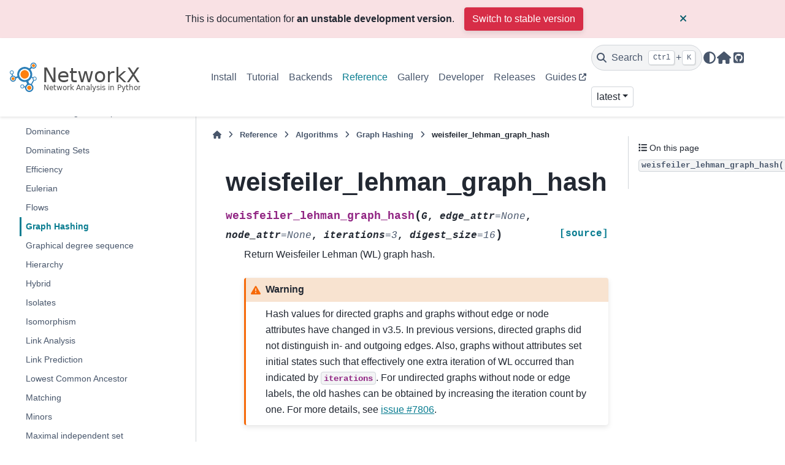

--- FILE ---
content_type: text/html; charset=utf-8
request_url: https://networkx.org/documentation/latest/reference/algorithms/generated/networkx.algorithms.graph_hashing.weisfeiler_lehman_graph_hash.html
body_size: 7535
content:

<!DOCTYPE html>


<html lang="en" data-content_root="../../../" >

  <head>
    <meta charset="utf-8" />
    <meta name="viewport" content="width=device-width, initial-scale=1.0" /><meta name="viewport" content="width=device-width, initial-scale=1" />

    <title>weisfeiler_lehman_graph_hash &#8212; NetworkX 3.7rc0.dev0 documentation</title>
  
  
  
  <script data-cfasync="false">
    document.documentElement.dataset.mode = localStorage.getItem("mode") || "";
    document.documentElement.dataset.theme = localStorage.getItem("theme") || "";
  </script>
  <!--
    this give us a css class that will be invisible only if js is disabled
  -->
  <noscript>
    <style>
      .pst-js-only { display: none !important; }

    </style>
  </noscript>
  
  <!-- Loaded before other Sphinx assets -->
  <link href="../../../_static/styles/theme.css?digest=8878045cc6db502f8baf" rel="stylesheet" />
<link href="../../../_static/styles/pydata-sphinx-theme.css?digest=8878045cc6db502f8baf" rel="stylesheet" />

    <link rel="stylesheet" type="text/css" href="../../../_static/pygments.css?v=03e43079" />
    <link rel="stylesheet" type="text/css" href="../../../_static/plot_directive.css" />
    <link rel="stylesheet" type="text/css" href="../../../_static/mystnb.8ecb98da25f57f5357bf6f572d296f466b2cfe2517ffebfabe82451661e28f02.css" />
    <link rel="stylesheet" type="text/css" href="../../../_static/custom.css?v=f84a2825" />
    <link rel="stylesheet" type="text/css" href="../../../_static/sg_gallery.css?v=d2d258e8" />
    <link rel="stylesheet" type="text/css" href="../../../_static/sg_gallery-binder.css?v=f4aeca0c" />
    <link rel="stylesheet" type="text/css" href="../../../_static/sg_gallery-dataframe.css?v=2082cf3c" />
    <link rel="stylesheet" type="text/css" href="../../../_static/sg_gallery-rendered-html.css?v=1277b6f3" />
  
  <!-- So that users can add custom icons -->
  <script src="../../../_static/scripts/fontawesome.js?digest=8878045cc6db502f8baf"></script>
  <!-- Pre-loaded scripts that we'll load fully later -->
  <link rel="preload" as="script" href="../../../_static/scripts/bootstrap.js?digest=8878045cc6db502f8baf" />
<link rel="preload" as="script" href="../../../_static/scripts/pydata-sphinx-theme.js?digest=8878045cc6db502f8baf" />

    <script src="../../../_static/documentation_options.js?v=86bff66a"></script>
    <script src="../../../_static/doctools.js?v=fd6eb6e6"></script>
    <script src="../../../_static/sphinx_highlight.js?v=6ffebe34"></script>
    <script src="../../../_static/copybutton.js?v=e333d19b"></script>
    <script data-domain="networkx.org" defer="defer" src="https://views.scientific-python.org/js/script.js"></script>
    <script>DOCUMENTATION_OPTIONS.pagename = 'reference/algorithms/generated/networkx.algorithms.graph_hashing.weisfeiler_lehman_graph_hash';</script>
    <script>
        DOCUMENTATION_OPTIONS.theme_version = '0.16.1';
        DOCUMENTATION_OPTIONS.theme_switcher_json_url = 'https://networkx.org/documentation/latest/_static/version_switcher.json';
        DOCUMENTATION_OPTIONS.theme_switcher_version_match = 'latest';
        DOCUMENTATION_OPTIONS.show_version_warning_banner =
            true;
        </script>
    <link rel="canonical" href="https://networkx.org/documentation/stable/reference/algorithms/generated/networkx.algorithms.graph_hashing.weisfeiler_lehman_graph_hash.html" />
    <link rel="search" type="application/opensearchdescription+xml"
          title="Search within NetworkX 3.7rc0.dev0 documentation"
          href="../../../_static/opensearch.xml"/>
    <link rel="icon" href="../../../_static/favicon.ico"/>
    <link rel="index" title="Index" href="../../../genindex.html" />
    <link rel="search" title="Search" href="../../../search.html" />
    <link rel="next" title="weisfeiler_lehman_subgraph_hashes" href="networkx.algorithms.graph_hashing.weisfeiler_lehman_subgraph_hashes.html" />
    <link rel="prev" title="Graph Hashing" href="../graph_hashing.html" />
  <meta name="viewport" content="width=device-width, initial-scale=1"/>
  <meta name="docsearch:language" content="en"/>
  <meta name="docsearch:version" content="3.7rc0.dev0" />
    <meta name="docbuild:last-update" content="Jan 31, 2026"/>
  </head>
  
  
  <body data-bs-spy="scroll" data-bs-target=".bd-toc-nav" data-offset="180" data-bs-root-margin="0px 0px -60%" data-default-mode="">

  
  
  <div id="pst-skip-link" class="skip-link d-print-none"><a href="#main-content">Skip to main content</a></div>
  
  <div id="pst-scroll-pixel-helper"></div>
  
  <button type="button" class="btn rounded-pill" id="pst-back-to-top">
    <i class="fa-solid fa-arrow-up"></i>Back to top</button>

  
  <dialog id="pst-search-dialog">
    
<form class="bd-search d-flex align-items-center"
      action="../../../search.html"
      method="get">
  <i class="fa-solid fa-magnifying-glass"></i>
  <input type="search"
         class="form-control"
         name="q"
         placeholder="Search the docs ..."
         aria-label="Search the docs ..."
         autocomplete="off"
         autocorrect="off"
         autocapitalize="off"
         spellcheck="false"/>
  <span class="search-button__kbd-shortcut"><kbd class="kbd-shortcut__modifier">Ctrl</kbd>+<kbd>K</kbd></span>
</form>
  </dialog>

  <div class="pst-async-banner-revealer d-none">
  <aside id="bd-header-version-warning" class="d-none d-print-none" aria-label="Version warning"></aside>
</div>

  
    <header class="bd-header navbar navbar-expand-lg bd-navbar d-print-none">
<div class="bd-header__inner bd-page-width">
  <button class="pst-navbar-icon sidebar-toggle primary-toggle" aria-label="Site navigation">
    <span class="fa-solid fa-bars"></span>
  </button>
  
  
  <div class="col-lg-3 navbar-header-items__start">
    
      <div class="navbar-item">

  
    
  

<a class="navbar-brand logo" href="../../../index.html">
  
  
  
  
  
    
    
      
    
    
    <img src="../../../_static/networkx_banner.svg" class="logo__image only-light" alt="NetworkX 3.7rc0.dev0 documentation - Home"/>
    <img src="../../../_static/networkx_banner.svg" class="logo__image only-dark pst-js-only" alt="NetworkX 3.7rc0.dev0 documentation - Home"/>
  
  
</a></div>
    
  </div>
  
  <div class="col-lg-9 navbar-header-items">
    
    <div class="me-auto navbar-header-items__center">
      
        <div class="navbar-item">
<nav>
  <ul class="bd-navbar-elements navbar-nav">
    
<li class="nav-item ">
  <a class="nav-link nav-internal" href="../../../install.html">
    Install
  </a>
</li>


<li class="nav-item ">
  <a class="nav-link nav-internal" href="../../../tutorial.html">
    Tutorial
  </a>
</li>


<li class="nav-item ">
  <a class="nav-link nav-internal" href="../../../backends.html">
    Backends
  </a>
</li>


<li class="nav-item current active">
  <a class="nav-link nav-internal" href="../../index.html">
    Reference
  </a>
</li>


<li class="nav-item ">
  <a class="nav-link nav-internal" href="../../../auto_examples/index.html">
    Gallery
  </a>
</li>


<li class="nav-item ">
  <a class="nav-link nav-internal" href="../../../developer/index.html">
    Developer
  </a>
</li>


<li class="nav-item ">
  <a class="nav-link nav-internal" href="../../../release/index.html">
    Releases
  </a>
</li>


<li class="nav-item ">
  <a class="nav-link nav-external" href="https://networkx.org/nx-guides/">
    Guides
  </a>
</li>

  </ul>
</nav></div>
      
    </div>
    
    
    <div class="navbar-header-items__end">
      
        <div class="navbar-item navbar-persistent--container">
          

<button class="btn search-button-field search-button__button pst-js-only" title="Search" aria-label="Search" data-bs-placement="bottom" data-bs-toggle="tooltip">
 <i class="fa-solid fa-magnifying-glass"></i>
 <span class="search-button__default-text">Search</span>
 <span class="search-button__kbd-shortcut"><kbd class="kbd-shortcut__modifier">Ctrl</kbd>+<kbd class="kbd-shortcut__modifier">K</kbd></span>
</button>
        </div>
      
      
        <div class="navbar-item">

<button class="btn btn-sm nav-link pst-navbar-icon theme-switch-button pst-js-only" aria-label="Color mode" data-bs-title="Color mode"  data-bs-placement="bottom" data-bs-toggle="tooltip">
  <i class="theme-switch fa-solid fa-sun                fa-lg" data-mode="light" title="Light"></i>
  <i class="theme-switch fa-solid fa-moon               fa-lg" data-mode="dark"  title="Dark"></i>
  <i class="theme-switch fa-solid fa-circle-half-stroke fa-lg" data-mode="auto"  title="System Settings"></i>
</button></div>
      
        <div class="navbar-item"><ul class="navbar-icon-links"
    aria-label="Icon Links">
        <li class="nav-item">
          
          
          
          
          
          
          
          
          <a href="https://networkx.org" title="Home Page" class="nav-link pst-navbar-icon" rel="noopener" target="_blank" data-bs-toggle="tooltip" data-bs-placement="bottom"><i class="fas fa-home fa-lg" aria-hidden="true"></i>
            <span class="sr-only">Home Page</span></a>
        </li>
        <li class="nav-item">
          
          
          
          
          
          
          
          
          <a href="https://github.com/networkx/networkx" title="GitHub" class="nav-link pst-navbar-icon" rel="noopener" target="_blank" data-bs-toggle="tooltip" data-bs-placement="bottom"><i class="fab fa-github-square fa-lg" aria-hidden="true"></i>
            <span class="sr-only">GitHub</span></a>
        </li>
</ul></div>
      
        <div class="navbar-item">
<div class="version-switcher__container dropdown pst-js-only">
  <button id="pst-version-switcher-button-2"
    type="button"
    class="version-switcher__button btn btn-sm dropdown-toggle"
    data-bs-toggle="dropdown"
    aria-haspopup="listbox"
    aria-controls="pst-version-switcher-list-2"
    aria-label="Version switcher list"
  >
    Choose version  <!-- this text may get changed later by javascript -->
    <span class="caret"></span>
  </button>
  <div id="pst-version-switcher-list-2"
    class="version-switcher__menu dropdown-menu list-group-flush py-0"
    role="listbox" aria-labelledby="pst-version-switcher-button-2">
    <!-- dropdown will be populated by javascript on page load -->
  </div>
</div></div>
      
    </div>
    
  </div>
  
  
    <div class="navbar-persistent--mobile">

<button class="btn search-button-field search-button__button pst-js-only" title="Search" aria-label="Search" data-bs-placement="bottom" data-bs-toggle="tooltip">
 <i class="fa-solid fa-magnifying-glass"></i>
 <span class="search-button__default-text">Search</span>
 <span class="search-button__kbd-shortcut"><kbd class="kbd-shortcut__modifier">Ctrl</kbd>+<kbd class="kbd-shortcut__modifier">K</kbd></span>
</button>
    </div>
  

  
    <button class="pst-navbar-icon sidebar-toggle secondary-toggle" aria-label="On this page">
      <span class="fa-solid fa-outdent"></span>
    </button>
  
</div>

    </header>
  

  <div class="bd-container">
    <div class="bd-container__inner bd-page-width">
      
      
      
      <dialog id="pst-primary-sidebar-modal"></dialog>
      <div id="pst-primary-sidebar" class="bd-sidebar-primary bd-sidebar">
        

  
  <div class="sidebar-header-items sidebar-primary__section">
    
    
      <div class="sidebar-header-items__center">
        
          
          
            <div class="navbar-item">
<nav>
  <ul class="bd-navbar-elements navbar-nav">
    
<li class="nav-item ">
  <a class="nav-link nav-internal" href="../../../install.html">
    Install
  </a>
</li>


<li class="nav-item ">
  <a class="nav-link nav-internal" href="../../../tutorial.html">
    Tutorial
  </a>
</li>


<li class="nav-item ">
  <a class="nav-link nav-internal" href="../../../backends.html">
    Backends
  </a>
</li>


<li class="nav-item current active">
  <a class="nav-link nav-internal" href="../../index.html">
    Reference
  </a>
</li>


<li class="nav-item ">
  <a class="nav-link nav-internal" href="../../../auto_examples/index.html">
    Gallery
  </a>
</li>


<li class="nav-item ">
  <a class="nav-link nav-internal" href="../../../developer/index.html">
    Developer
  </a>
</li>


<li class="nav-item ">
  <a class="nav-link nav-internal" href="../../../release/index.html">
    Releases
  </a>
</li>


<li class="nav-item ">
  <a class="nav-link nav-external" href="https://networkx.org/nx-guides/">
    Guides
  </a>
</li>

  </ul>
</nav></div>
          
        
      </div>
    
    
    
      <div class="sidebar-header-items__end">
        
          <div class="navbar-item">

<button class="btn btn-sm nav-link pst-navbar-icon theme-switch-button pst-js-only" aria-label="Color mode" data-bs-title="Color mode"  data-bs-placement="bottom" data-bs-toggle="tooltip">
  <i class="theme-switch fa-solid fa-sun                fa-lg" data-mode="light" title="Light"></i>
  <i class="theme-switch fa-solid fa-moon               fa-lg" data-mode="dark"  title="Dark"></i>
  <i class="theme-switch fa-solid fa-circle-half-stroke fa-lg" data-mode="auto"  title="System Settings"></i>
</button></div>
        
          <div class="navbar-item"><ul class="navbar-icon-links"
    aria-label="Icon Links">
        <li class="nav-item">
          
          
          
          
          
          
          
          
          <a href="https://networkx.org" title="Home Page" class="nav-link pst-navbar-icon" rel="noopener" target="_blank" data-bs-toggle="tooltip" data-bs-placement="bottom"><i class="fas fa-home fa-lg" aria-hidden="true"></i>
            <span class="sr-only">Home Page</span></a>
        </li>
        <li class="nav-item">
          
          
          
          
          
          
          
          
          <a href="https://github.com/networkx/networkx" title="GitHub" class="nav-link pst-navbar-icon" rel="noopener" target="_blank" data-bs-toggle="tooltip" data-bs-placement="bottom"><i class="fab fa-github-square fa-lg" aria-hidden="true"></i>
            <span class="sr-only">GitHub</span></a>
        </li>
</ul></div>
        
          <div class="navbar-item">
<div class="version-switcher__container dropdown pst-js-only">
  <button id="pst-version-switcher-button-3"
    type="button"
    class="version-switcher__button btn btn-sm dropdown-toggle"
    data-bs-toggle="dropdown"
    aria-haspopup="listbox"
    aria-controls="pst-version-switcher-list-3"
    aria-label="Version switcher list"
  >
    Choose version  <!-- this text may get changed later by javascript -->
    <span class="caret"></span>
  </button>
  <div id="pst-version-switcher-list-3"
    class="version-switcher__menu dropdown-menu list-group-flush py-0"
    role="listbox" aria-labelledby="pst-version-switcher-button-3">
    <!-- dropdown will be populated by javascript on page load -->
  </div>
</div></div>
        
      </div>
    
  </div>
  
    <div class="sidebar-primary-items__start sidebar-primary__section">
        <div class="sidebar-primary-item">
<nav class="bd-docs-nav bd-links"
     aria-label="Section Navigation">
  <p class="bd-links__title" role="heading" aria-level="1">Section Navigation</p>
  <div class="bd-toc-item navbar-nav"><ul class="current nav bd-sidenav">
<li class="toctree-l1"><a class="reference internal" href="../../introduction.html">Introduction</a></li>
<li class="toctree-l1"><a class="reference internal" href="../../classes/index.html">Graph types</a></li>
<li class="toctree-l1 current active has-children"><a class="reference internal" href="../index.html">Algorithms</a><details open="open"><summary><span class="toctree-toggle" role="presentation"><i class="fa-solid fa-chevron-down"></i></span></summary><ul class="current">
<li class="toctree-l2"><a class="reference internal" href="../approximation.html">Approximations and Heuristics</a></li>
<li class="toctree-l2"><a class="reference internal" href="../assortativity.html">Assortativity</a></li>
<li class="toctree-l2"><a class="reference internal" href="../asteroidal.html">Asteroidal</a></li>
<li class="toctree-l2"><a class="reference internal" href="../bipartite.html">Bipartite</a></li>
<li class="toctree-l2"><a class="reference internal" href="../boundary.html">Boundary</a></li>
<li class="toctree-l2"><a class="reference internal" href="../bridges.html">Bridges</a></li>
<li class="toctree-l2"><a class="reference internal" href="../broadcasting.html">Broadcasting</a></li>
<li class="toctree-l2"><a class="reference internal" href="../centrality.html">Centrality</a></li>
<li class="toctree-l2"><a class="reference internal" href="../chains.html">Chains</a></li>
<li class="toctree-l2"><a class="reference internal" href="../chordal.html">Chordal</a></li>
<li class="toctree-l2"><a class="reference internal" href="../clique.html">Clique</a></li>
<li class="toctree-l2"><a class="reference internal" href="../clustering.html">Clustering</a></li>
<li class="toctree-l2"><a class="reference internal" href="../coloring.html">Coloring</a></li>
<li class="toctree-l2"><a class="reference internal" href="../communicability_alg.html">Communicability</a></li>
<li class="toctree-l2"><a class="reference internal" href="../community.html">Communities</a></li>
<li class="toctree-l2"><a class="reference internal" href="../component.html">Components</a></li>
<li class="toctree-l2"><a class="reference internal" href="../connectivity.html">Connectivity</a></li>
<li class="toctree-l2"><a class="reference internal" href="../core.html">Cores</a></li>
<li class="toctree-l2"><a class="reference internal" href="../covering.html">Covering</a></li>
<li class="toctree-l2"><a class="reference internal" href="../cycles.html">Cycles</a></li>
<li class="toctree-l2"><a class="reference internal" href="../cuts.html">Cuts</a></li>
<li class="toctree-l2"><a class="reference internal" href="../d_separation.html">D-Separation</a></li>
<li class="toctree-l2"><a class="reference internal" href="../dag.html">Directed Acyclic Graphs</a></li>
<li class="toctree-l2"><a class="reference internal" href="../distance_measures.html">Distance Measures</a></li>
<li class="toctree-l2"><a class="reference internal" href="../distance_regular.html">Distance-Regular Graphs</a></li>
<li class="toctree-l2"><a class="reference internal" href="../dominance.html">Dominance</a></li>
<li class="toctree-l2"><a class="reference internal" href="../dominating.html">Dominating Sets</a></li>
<li class="toctree-l2"><a class="reference internal" href="../efficiency_measures.html">Efficiency</a></li>
<li class="toctree-l2"><a class="reference internal" href="../euler.html">Eulerian</a></li>
<li class="toctree-l2"><a class="reference internal" href="../flow.html">Flows</a></li>
<li class="toctree-l2 current active"><a class="reference internal" href="../graph_hashing.html">Graph Hashing</a></li>
<li class="toctree-l2"><a class="reference internal" href="../graphical.html">Graphical degree sequence</a></li>
<li class="toctree-l2"><a class="reference internal" href="../hierarchy.html">Hierarchy</a></li>
<li class="toctree-l2"><a class="reference internal" href="../hybrid.html">Hybrid</a></li>
<li class="toctree-l2"><a class="reference internal" href="../isolates.html">Isolates</a></li>
<li class="toctree-l2"><a class="reference internal" href="../isomorphism.html">Isomorphism</a></li>
<li class="toctree-l2"><a class="reference internal" href="../link_analysis.html">Link Analysis</a></li>
<li class="toctree-l2"><a class="reference internal" href="../link_prediction.html">Link Prediction</a></li>
<li class="toctree-l2"><a class="reference internal" href="../lowest_common_ancestors.html">Lowest Common Ancestor</a></li>
<li class="toctree-l2"><a class="reference internal" href="../matching.html">Matching</a></li>
<li class="toctree-l2"><a class="reference internal" href="../minors.html">Minors</a></li>
<li class="toctree-l2"><a class="reference internal" href="../mis.html">Maximal independent set</a></li>
<li class="toctree-l2"><a class="reference internal" href="../non_randomness.html">Non-randomness</a></li>
<li class="toctree-l2"><a class="reference internal" href="../moral.html">Moral</a></li>
<li class="toctree-l2"><a class="reference internal" href="../node_classification.html">Node Classification</a></li>
<li class="toctree-l2"><a class="reference internal" href="../operators.html">Operators</a></li>
<li class="toctree-l2"><a class="reference internal" href="../perfect_graph.html">Perfect Graph</a></li>
<li class="toctree-l2"><a class="reference internal" href="../planarity.html">Planarity</a></li>
<li class="toctree-l2"><a class="reference internal" href="../planar_drawing.html">Planar Drawing</a></li>
<li class="toctree-l2"><a class="reference internal" href="../polynomials.html">Graph Polynomials</a></li>
<li class="toctree-l2"><a class="reference internal" href="../reciprocity.html">Reciprocity</a></li>
<li class="toctree-l2"><a class="reference internal" href="../regular.html">Regular</a></li>
<li class="toctree-l2"><a class="reference internal" href="../rich_club.html">Rich Club</a></li>
<li class="toctree-l2"><a class="reference internal" href="../shortest_paths.html">Shortest Paths</a></li>
<li class="toctree-l2"><a class="reference internal" href="../similarity.html">Similarity Measures</a></li>
<li class="toctree-l2"><a class="reference internal" href="../simple_paths.html">Simple Paths</a></li>
<li class="toctree-l2"><a class="reference internal" href="../smallworld.html">Small-world</a></li>
<li class="toctree-l2"><a class="reference internal" href="../smetric.html">s metric</a></li>
<li class="toctree-l2"><a class="reference internal" href="../sparsifiers.html">Sparsifiers</a></li>
<li class="toctree-l2"><a class="reference internal" href="../structuralholes.html">Structural holes</a></li>
<li class="toctree-l2"><a class="reference internal" href="../summarization.html">Summarization</a></li>
<li class="toctree-l2"><a class="reference internal" href="../swap.html">Swap</a></li>
<li class="toctree-l2"><a class="reference internal" href="../threshold.html">Threshold Graphs</a></li>
<li class="toctree-l2"><a class="reference internal" href="../time_dependent.html">Time dependent</a></li>
<li class="toctree-l2"><a class="reference internal" href="../tournament.html">Tournament</a></li>
<li class="toctree-l2"><a class="reference internal" href="../traversal.html">Traversal</a></li>
<li class="toctree-l2"><a class="reference internal" href="../tree.html">Tree</a></li>
<li class="toctree-l2"><a class="reference internal" href="../triads.html">Triads</a></li>
<li class="toctree-l2"><a class="reference internal" href="../vitality.html">Vitality</a></li>
<li class="toctree-l2"><a class="reference internal" href="../voronoi.html">Voronoi cells</a></li>
<li class="toctree-l2"><a class="reference internal" href="../walks.html">Walks</a></li>
<li class="toctree-l2"><a class="reference internal" href="../wiener.html">Wiener Index</a></li>
</ul>
</details></li>
<li class="toctree-l1"><a class="reference internal" href="../../functions.html">Functions</a></li>
<li class="toctree-l1"><a class="reference internal" href="../../generators.html">Graph generators</a></li>
<li class="toctree-l1"><a class="reference internal" href="../../linalg.html">Linear algebra</a></li>
<li class="toctree-l1"><a class="reference internal" href="../../convert.html">Converting to and from other data formats</a></li>
<li class="toctree-l1"><a class="reference internal" href="../../relabel.html">Relabeling nodes</a></li>
<li class="toctree-l1"><a class="reference internal" href="../../readwrite/index.html">Reading and writing graphs</a></li>
<li class="toctree-l1"><a class="reference internal" href="../../drawing.html">Drawing</a></li>
<li class="toctree-l1"><a class="reference internal" href="../../randomness.html">Randomness</a></li>
<li class="toctree-l1"><a class="reference internal" href="../../exceptions.html">Exceptions</a></li>
<li class="toctree-l1"><a class="reference internal" href="../../utils.html">Utilities</a></li>
<li class="toctree-l1"><a class="reference internal" href="../../backends.html">Backends</a></li>
<li class="toctree-l1"><a class="reference internal" href="../../configs.html">Configs</a></li>
<li class="toctree-l1"><a class="reference internal" href="../../glossary.html">Glossary</a></li>
</ul>
</div>
</nav></div>
        <div class="sidebar-primary-item">
<div id="ethical-ad-placement"
      class="flat"
      data-ea-publisher="readthedocs"
      data-ea-type="readthedocs-sidebar"
      data-ea-manual="true">
</div></div>
    </div>
  
  
  <div class="sidebar-primary-items__end sidebar-primary__section">
      <div class="sidebar-primary-item">
<div id="ethical-ad-placement"
      class="flat"
      data-ea-publisher="readthedocs"
      data-ea-type="readthedocs-sidebar"
      data-ea-manual="true">
</div></div>
  </div>


      </div>
      
      <main id="main-content" class="bd-main" role="main">
        
        
          <div class="bd-content">
            <div class="bd-article-container">
              
              <div class="bd-header-article d-print-none">
<div class="header-article-items header-article__inner">
  
    <div class="header-article-items__start">
      
        <div class="header-article-item">

<nav aria-label="Breadcrumb" class="d-print-none">
  <ul class="bd-breadcrumbs">
    
    <li class="breadcrumb-item breadcrumb-home">
      <a href="../../../index.html" class="nav-link" aria-label="Home">
        <i class="fa-solid fa-home"></i>
      </a>
    </li>
    
    <li class="breadcrumb-item"><a href="../../index.html" class="nav-link">Reference</a></li>
    
    
    <li class="breadcrumb-item"><a href="../index.html" class="nav-link">Algorithms</a></li>
    
    
    <li class="breadcrumb-item"><a href="../graph_hashing.html" class="nav-link">Graph Hashing</a></li>
    
    <li class="breadcrumb-item active" aria-current="page"><span class="ellipsis">weisfeiler_lehman_graph_hash</span></li>
  </ul>
</nav>
</div>
      
    </div>
  
  
</div>
</div>
              
              
              
                
<div id="searchbox"></div>
                <article class="bd-article">
                  
  <section id="weisfeiler-lehman-graph-hash">
<h1>weisfeiler_lehman_graph_hash<a class="headerlink" href="#weisfeiler-lehman-graph-hash" title="Link to this heading">#</a></h1>
<dl class="py function">
<dt class="sig sig-object py" id="networkx.algorithms.graph_hashing.weisfeiler_lehman_graph_hash">
<span class="sig-name descname"><span class="pre">weisfeiler_lehman_graph_hash</span></span><span class="sig-paren">(</span><em class="sig-param"><span class="n"><span class="pre">G</span></span></em>, <em class="sig-param"><span class="n"><span class="pre">edge_attr</span></span><span class="o"><span class="pre">=</span></span><span class="default_value"><span class="pre">None</span></span></em>, <em class="sig-param"><span class="n"><span class="pre">node_attr</span></span><span class="o"><span class="pre">=</span></span><span class="default_value"><span class="pre">None</span></span></em>, <em class="sig-param"><span class="n"><span class="pre">iterations</span></span><span class="o"><span class="pre">=</span></span><span class="default_value"><span class="pre">3</span></span></em>, <em class="sig-param"><span class="n"><span class="pre">digest_size</span></span><span class="o"><span class="pre">=</span></span><span class="default_value"><span class="pre">16</span></span></em><span class="sig-paren">)</span><a class="reference internal" href="../../../_modules/networkx/algorithms/graph_hashing.html#weisfeiler_lehman_graph_hash"><span class="viewcode-link"><span class="pre">[source]</span></span></a><a class="headerlink" href="#networkx.algorithms.graph_hashing.weisfeiler_lehman_graph_hash" title="Link to this definition">#</a></dt>
<dd><p>Return Weisfeiler Lehman (WL) graph hash.</p>
<div class="admonition warning">
<p class="admonition-title">Warning</p>
<p>Hash values for directed graphs and graphs without edge or
node attributes have changed in v3.5. In previous versions,
directed graphs did not distinguish in- and outgoing edges. Also,
graphs without attributes set initial states such that effectively
one extra iteration of WL occurred than indicated by <code class="xref py py-obj docutils literal notranslate"><span class="pre">iterations</span></code>.
For undirected graphs without node or edge labels, the old
hashes can be obtained by increasing the iteration count by one.
For more details, see <a class="reference external" href="https://github.com/networkx/networkx/issues/7806">issue #7806</a>.</p>
</div>
<p>The function iteratively aggregates and hashes neighborhoods of each node.
After each node’s neighbors are hashed to obtain updated node labels,
a hashed histogram of resulting labels is returned as the final hash.</p>
<p>Hashes are identical for isomorphic graphs and strong guarantees that
non-isomorphic graphs will get different hashes. See <a class="reference internal" href="#r19a33940d98d-1" id="id1">[1]</a> for details.</p>
<p>If no node or edge attributes are provided, the degree of each node
is used as its initial label.
Otherwise, node and/or edge labels are used to compute the hash.</p>
<dl class="field-list simple">
<dt class="field-odd">Parameters<span class="colon">:</span></dt>
<dd class="field-odd"><dl class="simple">
<dt><strong>G</strong><span class="classifier">graph</span></dt><dd><p>The graph to be hashed.
Can have node and/or edge attributes. Can also have no attributes.</p>
</dd>
<dt><strong>edge_attr</strong><span class="classifier">string, optional (default=None)</span></dt><dd><p>The key in edge attribute dictionary to be used for hashing.
If None, edge labels are ignored.</p>
</dd>
<dt><strong>node_attr: string, optional (default=None)</strong></dt><dd><p>The key in node attribute dictionary to be used for hashing.
If None, and no edge_attr given, use the degrees of the nodes as labels.</p>
</dd>
<dt><strong>iterations: int, optional (default=3)</strong></dt><dd><p>Number of neighbor aggregations to perform.
Should be larger for larger graphs.</p>
</dd>
<dt><strong>digest_size: int, optional (default=16)</strong></dt><dd><p>Size (in bytes) of blake2b hash digest to use for hashing node labels.</p>
</dd>
</dl>
</dd>
<dt class="field-even">Returns<span class="colon">:</span></dt>
<dd class="field-even"><dl class="simple">
<dt><strong>h</strong><span class="classifier">string</span></dt><dd><p>Hexadecimal string corresponding to hash of <code class="xref py py-obj docutils literal notranslate"><span class="pre">G</span></code> (length <code class="docutils literal notranslate"><span class="pre">2</span> <span class="pre">*</span> <span class="pre">digest_size</span></code>).</p>
</dd>
</dl>
</dd>
<dt class="field-odd">Raises<span class="colon">:</span></dt>
<dd class="field-odd"><dl class="simple">
<dt>ValueError</dt><dd><p>If <code class="xref py py-obj docutils literal notranslate"><span class="pre">iterations</span></code> is not a positve number.</p>
</dd>
</dl>
</dd>
</dl>
<div class="admonition seealso">
<p class="admonition-title">See also</p>
<dl class="simple">
<dt><a class="reference internal" href="networkx.algorithms.graph_hashing.weisfeiler_lehman_subgraph_hashes.html#networkx.algorithms.graph_hashing.weisfeiler_lehman_subgraph_hashes" title="networkx.algorithms.graph_hashing.weisfeiler_lehman_subgraph_hashes"><code class="xref py py-obj docutils literal notranslate"><span class="pre">weisfeiler_lehman_subgraph_hashes</span></code></a></dt><dd></dd>
</dl>
</div>
<p class="rubric">Notes</p>
<p>To return the WL hashes of each subgraph of a graph, use
<a class="reference internal" href="networkx.algorithms.graph_hashing.weisfeiler_lehman_subgraph_hashes.html#networkx.algorithms.graph_hashing.weisfeiler_lehman_subgraph_hashes" title="networkx.algorithms.graph_hashing.weisfeiler_lehman_subgraph_hashes"><code class="xref py py-obj docutils literal notranslate"><span class="pre">weisfeiler_lehman_subgraph_hashes</span></code></a></p>
<p>Similarity between hashes does not imply similarity between graphs.</p>
<p class="rubric">References</p>
<div role="list" class="citation-list">
<div class="citation" id="r19a33940d98d-1" role="doc-biblioentry">
<span class="label"><span class="fn-bracket">[</span><a role="doc-backlink" href="#id1">1</a><span class="fn-bracket">]</span></span>
<p>Shervashidze, Nino, Pascal Schweitzer, Erik Jan Van Leeuwen,
Kurt Mehlhorn, and Karsten M. Borgwardt. Weisfeiler Lehman
Graph Kernels. Journal of Machine Learning Research. 2011.
<a class="reference external" href="http://www.jmlr.org/papers/volume12/shervashidze11a/shervashidze11a.pdf">http://www.jmlr.org/papers/volume12/shervashidze11a/shervashidze11a.pdf</a></p>
</div>
</div>
<p class="rubric">Examples</p>
<p>Two graphs with edge attributes that are isomorphic, except for
differences in the edge labels.</p>
<div class="doctest highlight-default notranslate"><div class="highlight"><pre><span></span><span class="gp">&gt;&gt;&gt; </span><span class="n">G1</span> <span class="o">=</span> <span class="n">nx</span><span class="o">.</span><span class="n">Graph</span><span class="p">()</span>
<span class="gp">&gt;&gt;&gt; </span><span class="n">G1</span><span class="o">.</span><span class="n">add_edges_from</span><span class="p">(</span>
<span class="gp">... </span>    <span class="p">[</span>
<span class="gp">... </span>        <span class="p">(</span><span class="mi">1</span><span class="p">,</span> <span class="mi">2</span><span class="p">,</span> <span class="p">{</span><span class="s2">&quot;label&quot;</span><span class="p">:</span> <span class="s2">&quot;A&quot;</span><span class="p">}),</span>
<span class="gp">... </span>        <span class="p">(</span><span class="mi">2</span><span class="p">,</span> <span class="mi">3</span><span class="p">,</span> <span class="p">{</span><span class="s2">&quot;label&quot;</span><span class="p">:</span> <span class="s2">&quot;A&quot;</span><span class="p">}),</span>
<span class="gp">... </span>        <span class="p">(</span><span class="mi">3</span><span class="p">,</span> <span class="mi">1</span><span class="p">,</span> <span class="p">{</span><span class="s2">&quot;label&quot;</span><span class="p">:</span> <span class="s2">&quot;A&quot;</span><span class="p">}),</span>
<span class="gp">... </span>        <span class="p">(</span><span class="mi">1</span><span class="p">,</span> <span class="mi">4</span><span class="p">,</span> <span class="p">{</span><span class="s2">&quot;label&quot;</span><span class="p">:</span> <span class="s2">&quot;B&quot;</span><span class="p">}),</span>
<span class="gp">... </span>    <span class="p">]</span>
<span class="gp">... </span><span class="p">)</span>
<span class="gp">&gt;&gt;&gt; </span><span class="n">G2</span> <span class="o">=</span> <span class="n">nx</span><span class="o">.</span><span class="n">Graph</span><span class="p">()</span>
<span class="gp">&gt;&gt;&gt; </span><span class="n">G2</span><span class="o">.</span><span class="n">add_edges_from</span><span class="p">(</span>
<span class="gp">... </span>    <span class="p">[</span>
<span class="gp">... </span>        <span class="p">(</span><span class="mi">5</span><span class="p">,</span> <span class="mi">6</span><span class="p">,</span> <span class="p">{</span><span class="s2">&quot;label&quot;</span><span class="p">:</span> <span class="s2">&quot;B&quot;</span><span class="p">}),</span>
<span class="gp">... </span>        <span class="p">(</span><span class="mi">6</span><span class="p">,</span> <span class="mi">7</span><span class="p">,</span> <span class="p">{</span><span class="s2">&quot;label&quot;</span><span class="p">:</span> <span class="s2">&quot;A&quot;</span><span class="p">}),</span>
<span class="gp">... </span>        <span class="p">(</span><span class="mi">7</span><span class="p">,</span> <span class="mi">5</span><span class="p">,</span> <span class="p">{</span><span class="s2">&quot;label&quot;</span><span class="p">:</span> <span class="s2">&quot;A&quot;</span><span class="p">}),</span>
<span class="gp">... </span>        <span class="p">(</span><span class="mi">7</span><span class="p">,</span> <span class="mi">8</span><span class="p">,</span> <span class="p">{</span><span class="s2">&quot;label&quot;</span><span class="p">:</span> <span class="s2">&quot;A&quot;</span><span class="p">}),</span>
<span class="gp">... </span>    <span class="p">]</span>
<span class="gp">... </span><span class="p">)</span>
</pre></div>
</div>
<p>Omitting the <code class="xref py py-obj docutils literal notranslate"><span class="pre">edge_attr</span></code> option, results in identical hashes.</p>
<div class="doctest highlight-default notranslate"><div class="highlight"><pre><span></span><span class="gp">&gt;&gt;&gt; </span><span class="n">nx</span><span class="o">.</span><span class="n">weisfeiler_lehman_graph_hash</span><span class="p">(</span><span class="n">G1</span><span class="p">)</span>
<span class="go">&#39;c045439172215f49e0bef8c3d26c6b61&#39;</span>
<span class="gp">&gt;&gt;&gt; </span><span class="n">nx</span><span class="o">.</span><span class="n">weisfeiler_lehman_graph_hash</span><span class="p">(</span><span class="n">G2</span><span class="p">)</span>
<span class="go">&#39;c045439172215f49e0bef8c3d26c6b61&#39;</span>
</pre></div>
</div>
<p>With edge labels, the graphs are no longer assigned
the same hash digest.</p>
<div class="doctest highlight-default notranslate"><div class="highlight"><pre><span></span><span class="gp">&gt;&gt;&gt; </span><span class="n">nx</span><span class="o">.</span><span class="n">weisfeiler_lehman_graph_hash</span><span class="p">(</span><span class="n">G1</span><span class="p">,</span> <span class="n">edge_attr</span><span class="o">=</span><span class="s2">&quot;label&quot;</span><span class="p">)</span>
<span class="go">&#39;c653d85538bcf041d88c011f4f905f10&#39;</span>
<span class="gp">&gt;&gt;&gt; </span><span class="n">nx</span><span class="o">.</span><span class="n">weisfeiler_lehman_graph_hash</span><span class="p">(</span><span class="n">G2</span><span class="p">,</span> <span class="n">edge_attr</span><span class="o">=</span><span class="s2">&quot;label&quot;</span><span class="p">)</span>
<span class="go">&#39;3dcd84af1ca855d0eff3c978d88e7ec7&#39;</span>
</pre></div>
</div>
</dd></dl>

</section>


                </article>
              
              
              
              
              
            </div>
            
            
              
                <dialog id="pst-secondary-sidebar-modal"></dialog>
                <div id="pst-secondary-sidebar" class="bd-sidebar-secondary bd-toc"><div class="sidebar-secondary-items sidebar-secondary__inner">


  <div class="sidebar-secondary-item">
<div
    id="pst-page-navigation-heading-2"
    class="page-toc tocsection onthispage">
    <i class="fa-solid fa-list"></i> On this page
  </div>
  <nav class="bd-toc-nav page-toc" aria-labelledby="pst-page-navigation-heading-2">
    <ul class="visible nav section-nav flex-column">
<li class="toc-h2 nav-item toc-entry"><a class="reference internal nav-link" href="#networkx.algorithms.graph_hashing.weisfeiler_lehman_graph_hash"><code class="docutils literal notranslate"><span class="pre">weisfeiler_lehman_graph_hash()</span></code></a></li>
</ul>
  </nav></div>

</div></div>
              
            
          </div>
          <footer class="bd-footer-content">
            
          </footer>
        
      </main>
    </div>
  </div>
  
  <!-- Scripts loaded after <body> so the DOM is not blocked -->
  <script defer src="../../../_static/scripts/bootstrap.js?digest=8878045cc6db502f8baf"></script>
<script defer src="../../../_static/scripts/pydata-sphinx-theme.js?digest=8878045cc6db502f8baf"></script>

  <footer class="bd-footer">
<div class="bd-footer__inner bd-page-width">
  
    <div class="footer-items__start">
      
        <div class="footer-item">

  <p class="copyright">
    
      © Copyright 2004-2026, NetworkX Developers.
      <br/>
    
  </p>
</div>
      
        <div class="footer-item">

  <p class="sphinx-version">
    Created using <a href="https://www.sphinx-doc.org/">Sphinx</a> 9.1.0.
    <br/>
  </p>
</div>
      
    </div>
  
  
  
    <div class="footer-items__end">
      
        <div class="footer-item">
<p class="theme-version">
  <!-- # L10n: Setting the PST URL as an argument as this does not need to be localized -->
  Built with the <a href="https://pydata-sphinx-theme.readthedocs.io/en/stable/index.html">PyData Sphinx Theme</a> 0.16.1.
</p></div>
      
    </div>
  
</div>

  </footer>
  </body>
</html>

--- FILE ---
content_type: application/javascript; charset=utf-8
request_url: https://networkx.org/documentation/latest/_static/copybutton.js?v=e333d19b
body_size: 547
content:
/* This script from Doc/tools/static/copybutton.js in CPython distribution */
$(document).ready(function() {
    /* Add a [>>>] button on the top-right corner of code samples to hide
     * the >>> and ... prompts and the output and thus make the code
     * copyable. */
    var div = $('.highlight-python .highlight,' +
                '.highlight-default .highlight')
    var pre = div.find('pre');

    // get the styles from the current theme
    pre.parent().parent().css('position', 'relative');
    var hide_text = 'Hide the prompts and output';
    var show_text = 'Show the prompts and output';
    var border_width = pre.css('border-top-width');
    var border_style = pre.css('border-top-style');
    var border_color = pre.css('border-top-color');
    var button_styles = {
        'cursor':'pointer', 'position': 'absolute', 'top': '0', 'right': '0',
        'border-color': border_color, 'border-style': border_style,
        'border-width': border_width, 'color': border_color, 'text-size': '75%',
        'font-family': 'monospace', 'padding-left': '0.2em', 'padding-right': '0.2em',
        'border-radius': '0 3px 0 0'
    }

    // create and add the button to all the code blocks that contain >>>
    div.each(function(index) {
        var jthis = $(this);
        if (jthis.find('.gp').length > 0) {
            var button = $('<span class="copybutton">&gt;&gt;&gt;</span>');
            button.css(button_styles)
            button.attr('title', hide_text);
            button.data('hidden', 'false');
            jthis.prepend(button);
        }
        // tracebacks (.gt) contain bare text elements that need to be
        // wrapped in a span to work with .nextUntil() (see later)
        jthis.find('pre:has(.gt)').contents().filter(function() {
            return ((this.nodeType == 3) && (this.data.trim().length > 0));
        }).wrap('<span>');
    });

    // define the behavior of the button when it's clicked
    $('.copybutton').click(function(e){
        e.preventDefault();
        var button = $(this);
        if (button.data('hidden') === 'false') {
            // hide the code output
            button.parent().find('.go, .gp, .gt').hide();
            button.next('pre').find('.gt').nextUntil('.gp, .go').css('visibility', 'hidden');
            button.css('text-decoration', 'line-through');
            button.attr('title', show_text);
            button.data('hidden', 'true');
        } else {
            // show the code output
            button.parent().find('.go, .gp, .gt').show();
            button.next('pre').find('.gt').nextUntil('.gp, .go').css('visibility', 'visible');
            button.css('text-decoration', 'none');
            button.attr('title', hide_text);
            button.data('hidden', 'false');
        }
    });
});
